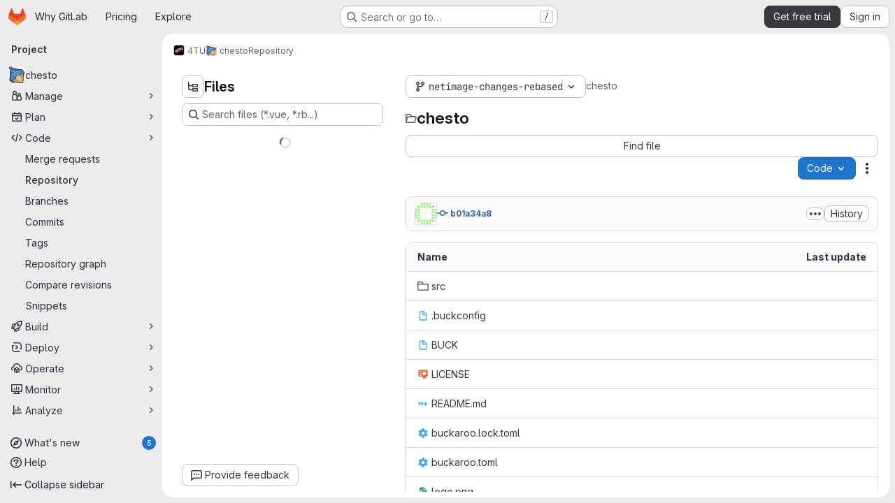

--- FILE ---
content_type: text/javascript
request_url: https://gitlab.com/assets/webpack/commons-pages.projects.blob.edit-pages.projects.blob.new-pages.projects.blob.show-pages.projects.get-487ddc08.e7612234.chunk.js
body_size: 7981
content:
(this.webpackJsonp=this.webpackJsonp||[]).push([["commons-pages.projects.blob.edit-pages.projects.blob.new-pages.projects.blob.show-pages.projects.get-487ddc08"],{CX32:function(e,t,r){"use strict";r.d(t,"a",(function(){return o}));var n=r("3twG"),i=r("yQ8t"),a=r("d08M");class o{constructor(e){e.addAll([[a.s,function(){return Object(i.a)(".shortcuts-project")}],[a.j,function(){return Object(i.a)(".shortcuts-project-activity")}],[a.u,function(){return Object(i.a)(".shortcuts-deployments-releases")}],[a.m,function(){return Object(i.a)(".shortcuts-tree")}],[a.k,function(){return Object(i.a)(".shortcuts-commits")}],[a.t,function(){return Object(i.a)(".shortcuts-pipelines")}],[a.p,function(){return Object(i.a)(".shortcuts-builds")}],[a.w,function(){return Object(i.a)(".shortcuts-network")}],[a.v,function(){return Object(i.a)(".shortcuts-repository-charts")}],[a.n,function(){return Object(i.a)(".shortcuts-issues")}],[a.o,function(){return Object(i.a)(".shortcuts-issue-boards")}],[a.r,function(){return Object(i.a)(".shortcuts-merge_requests")}],[a.z,function(){return Object(i.a)(".shortcuts-wiki")}],[a.x,function(){return Object(i.a)(".shortcuts-snippets")}],[a.q,function(){return Object(i.a)(".shortcuts-kubernetes")}],[a.l,function(){return Object(i.a)(".shortcuts-environments")}],[a.lb,function(){return Object(i.b)(".shortcuts-compare")}],[a.y,o.navigateToWebIDE],[a.hb,function(){return Object(i.a)(".shortcuts-new-issue")}]])}static navigateToWebIDE(){var e,t,r;const i=Object(n.k)({sourceProjectFullPath:null===(e=window.gl.mrWidgetData)||void 0===e?void 0:e.source_project_full_path,targetProjectFullPath:null===(t=window.gl.mrWidgetData)||void 0===t?void 0:t.target_project_full_path,iid:null===(r=window.gl.mrWidgetData)||void 0===r?void 0:r.iid});if(i){const e=Object(n.g)(i);Object(n.V)(e,!0)}}}},JVxf:function(e,t,r){"use strict";var n=r("Qjk6");const{model:i}=n.a.options;var a={name:"GlFormRadio",components:{BFormRadio:n.a},inheritAttrs:!1,model:{prop:i.prop,event:i.event},props:{checked:{type:[String,Number,Boolean,Object],required:!1,default:!1}}},o=r("tBpV"),s=Object(o.a)(a,(function(){var e=this,t=e._self._c;return t("b-form-radio",e._b({staticClass:"gl-form-radio",attrs:{checked:e.checked},on:{input:function(t){return e.$emit("input",t)},change:function(t){return e.$emit("change",t)}}},"b-form-radio",e.$attrs,!1),[e._t("default"),e._v(" "),e.$scopedSlots.help?t("p",{staticClass:"help-text"},[e._t("help")],2):e._e()],2)}),[],!1,null,null,null);t.a=s.exports},O4EH:function(e,t,r){"use strict";r("aFm2"),r("z6RN"),r("R9qC");var n=r("lCTV"),i=r("Oxu3"),a=r("LZPs"),o=r("L78D"),s=r("hvGG"),c=r("JVxf"),l=r("nUR7"),u=r("HuCl"),d=r("nrbW"),m=r("dIEn"),h=r("Jx7q"),p=r("Qhxq"),f=r("/lV4"),b=r("U8h0"),v=r("qLpH"),g=r("ygVz"),_=r("uQq6"),O={csrf:p.a,components:{GlAlert:n.a,GlModal:i.a,GlFormCheckbox:a.a,GlFormGroup:o.a,GlFormInput:s.a,GlFormRadio:c.a,GlFormRadioGroup:l.a,GlFormTextarea:u.a,GlForm:d.a,GlSprintf:m.a,GlLink:h.a},i18n:{BRANCH:Object(f.a)("Branch"),BRANCH_IN_FORK_MESSAGE:Object(f.a)("GitLab will create a branch in your fork and start a merge request."),CURRENT_BRANCH_LABEL:Object(f.a)("Commit to the current %{branchName} branch"),COMMIT_CHANGES:Object(f.a)("Commit changes"),COMMIT_IN_BRANCH_MESSAGE:Object(f.a)("Your changes can be committed to %{branchName} because a merge request is open."),COMMIT_IN_DEFAULT_BRANCH:Object(f.a)("GitLab will create a default branch, %{branchName}, and commit your changes."),COMMIT_LABEL:Object(f.a)("Commit message"),COMMIT_MESSAGE_HINT:Object(f.a)("Try to keep the first line under 52 characters and the others under 72."),NEW_BRANCH:Object(f.a)("New branch"),NEW_BRANCH_LABEl:Object(f.a)("Commit to a new branch"),CREATE_MR_LABEL:Object(f.a)("Create a merge request for this change"),LFS_WARNING_TITLE:Object(f.a)("The file you're about to delete is tracked by LFS"),LFS_WARNING_PRIMARY_CONTENT:Object(f.i)("BlobViewer|If you delete the file, it will be removed from the branch %{branch}."),LFS_WARNING_SECONDARY_CONTENT:Object(f.i)("BlobViewer|This file will still take up space in your LFS storage. %{linkStart}How do I remove tracked objects from Git LFS?%{linkEnd}"),LFS_CONTINUE_TEXT:Object(f.a)("Continue…"),LFS_CANCEL_TEXT:Object(f.a)("Cancel"),NO_PERMISSION_TO_COMMIT_MESSAGE:Object(f.a)("You don't have permission to commit to %{branchName}. %{linkStart}Learn more.%{linkEnd}"),SECONDARY_OPTIONS_TEXT:Object(f.a)("Cancel")},directives:{validation:Object(b.a)()},mixins:[g.a.mixin()],inheritAttrs:!1,props:{modalId:{type:String,required:!0},commitMessage:{type:String,required:!0},targetBranch:{type:String,required:!0},originalBranch:{type:String,required:!0},canPushCode:{type:Boolean,required:!0},canPushToBranch:{type:Boolean,required:!0},emptyRepo:{type:Boolean,required:!1,default:!1},isUsingLfs:{type:Boolean,required:!1,default:!1},branchAllowsCollaboration:{type:Boolean,required:!1,default:!1},valid:{type:Boolean,required:!1,default:!0},loading:{type:Boolean,required:!1,default:!1},error:{type:String,required:!1,default:null}},data(){return{lfsWarningDismissed:!1,createNewBranch:!1,createNewMr:!0,form:{state:!1,showValidation:!1,fields:{commit_message:Object(b.c)({value:this.commitMessage}),branch_name:Object(b.c)({value:this.targetBranch,skipValidation:!this.canPushCode||this.canPushToBranch})}}}},computed:{primaryOptions(){const e={text:this.$options.i18n.COMMIT_CHANGES,attributes:{variant:"confirm",loading:this.loading,disabled:this.loading||!this.form.state||!this.valid,"data-testid":"commit-change-modal-commit-button"}},t={text:this.$options.i18n.LFS_CONTINUE_TEXT,attributes:{variant:"confirm"}};return this.showLfsWarning?t:e},cancelOptions(){return{text:this.$options.i18n.SECONDARY_OPTIONS_TEXT,attributes:{disabled:this.loading}}},showHint(){const e=this.form.fields.commit_message.value.trim().split("\n"),[t,...r]=e,n=t.length>_.c,i=Boolean(r.length)&&r.some((function(e){return e.length>_.b}));return!this.form.fields.commit_message.feedback&&(n||i)},showLfsWarning(){return this.isUsingLfs&&!this.lfsWarningDismissed},title(){return this.showLfsWarning?this.$options.i18n.LFS_WARNING_TITLE:this.$options.i18n.COMMIT_CHANGES},showForm(){return!this.isUsingLfs||this.isUsingLfs&&this.lfsWarningDismissed}},methods:{show(){this.$refs[this.modalId].show(),this.lfsWarningDismissed=!1},cancel(){this.$refs[this.modalId].hide()},async handleContinueLfsWarning(){var e;this.lfsWarningDismissed=!0,await this.$nextTick(),null===(e=this.$refs.message)||void 0===e||e.$el.focus()},async handlePrimaryAction(e){if(window.onbeforeunload=null,e.preventDefault(),this.trackEvent("click_commit_changes_in_commit_changes_modal"),this.showLfsWarning)return void await this.handleContinueLfsWarning();if(this.form.showValidation=!0,!this.form.state)return;this.form.showValidation=!1;const t=this.$refs.form.$el,r=new FormData(t);this.$emit("submit-form",r)},handleModalClose(){this.$emit("close-commit-changes-modal")}},deleteLfsHelpPath:Object(v.a)("topics/git/lfs/_index",{anchor:"delete-a-git-lfs-file-from-repository-history"}),protectedBranchHelpPath:Object(v.a)("user/project/repository/branches/protected")},j=r("tBpV"),C=Object(j.a)(O,(function(){var e=this,t=e._self._c;return t("gl-modal",e._b({ref:e.modalId,attrs:{"modal-id":e.modalId,title:e.title,"data-testid":"commit-change-modal","action-primary":e.primaryOptions,"action-cancel":e.cancelOptions},on:{primary:e.handlePrimaryAction,cancel:e.handleModalClose,close:e.handleModalClose}},"gl-modal",e.$attrs,!1),[e._t("body"),e._v(" "),e.showLfsWarning?t("div",[t("p",[t("gl-sprintf",{attrs:{message:e.$options.i18n.LFS_WARNING_PRIMARY_CONTENT},scopedSlots:e._u([{key:"branch",fn:function(){return[t("code",[e._v(e._s(e.targetBranch))])]},proxy:!0}],null,!1,4149292315)})],1),e._v(" "),t("p",[t("gl-sprintf",{attrs:{message:e.$options.i18n.LFS_WARNING_SECONDARY_CONTENT},scopedSlots:e._u([{key:"link",fn:function({content:r}){return[t("gl-link",{attrs:{href:e.$options.deleteLfsHelpPath}},[e._v(e._s(r))])]}}],null,!1,888329688)})],1)]):e._e(),e._v(" "),e.showForm?t("div",[t("gl-form",{ref:"form",attrs:{novalidate:""}},[t("input",{attrs:{type:"hidden",name:"authenticity_token"},domProps:{value:e.$options.csrf.token}}),e._v(" "),e._t("form-fields"),e._v(" "),t("gl-form-group",{attrs:{label:e.$options.i18n.COMMIT_LABEL,"label-for":"commit_message","invalid-feedback":e.form.fields.commit_message.feedback}},[t("gl-form-textarea",{directives:[{name:"validation",rawName:"v-validation:[form.showValidation]",arg:e.form.showValidation}],ref:"message",attrs:{id:"commit_message",name:"commit_message","no-resize":"","data-testid":"commit-message-field",state:e.form.fields.commit_message.state,disabled:e.loading,required:""},model:{value:e.form.fields.commit_message.value,callback:function(t){e.$set(e.form.fields.commit_message,"value",t)},expression:"form.fields['commit_message'].value"}}),e._v(" "),e.error?t("p",{staticClass:"gl-mt-3 gl-text-red-600",attrs:{"data-testid":"error"}},[e._v(e._s(e.error))]):e._e(),e._v(" "),e.showHint?t("p",{staticClass:"form-text gl-text-subtle",attrs:{"data-testid":"hint"}},[e._v("\n          "+e._s(e.$options.i18n.COMMIT_MESSAGE_HINT)+"\n        ")]):e._e()],1),e._v(" "),e.emptyRepo?[t("input",{staticClass:"js-branch-name",attrs:{type:"hidden",name:"branch_name"},domProps:{value:e.originalBranch}}),e._v(" "),e.emptyRepo?t("gl-alert",{staticClass:"gl-my-3",attrs:{dismissible:!1}},[t("gl-sprintf",{attrs:{message:e.$options.i18n.COMMIT_IN_DEFAULT_BRANCH},scopedSlots:e._u([{key:"branchName",fn:function(){return[t("strong",[e._v(e._s(e.originalBranch))])]},proxy:!0}],null,!1,1261349578)})],1):e._e()]:[t("input",{attrs:{type:"hidden",name:"original_branch"},domProps:{value:e.originalBranch}}),e._v(" "),e.createNewMr?t("input",{attrs:{type:"hidden",name:"create_merge_request",value:"1"}}):e._e(),e._v(" "),e.canPushCode?[e.canPushToBranch?t("gl-form-group",{attrs:{label:e.$options.i18n.BRANCH,"label-for":"branch_selection"}},[t("gl-form-radio-group",{attrs:{name:"branch_selection",label:e.$options.i18n.BRANCH},model:{value:e.createNewBranch,callback:function(t){e.createNewBranch=t},expression:"createNewBranch"}},[t("gl-form-radio",{attrs:{value:!1,disabled:e.loading}},[t("gl-sprintf",{attrs:{message:e.$options.i18n.CURRENT_BRANCH_LABEL},scopedSlots:e._u([{key:"branchName",fn:function(){return[t("code",[e._v(e._s(e.originalBranch))])]},proxy:!0}],null,!1,2214757140)})],1),e._v(" "),t("gl-form-radio",{attrs:{value:!0,disabled:e.loading}},[e._v("\n                "+e._s(e.$options.i18n.NEW_BRANCH_LABEl)+"\n              ")])],1),e._v(" "),e.createNewBranch?t("div",{staticClass:"gl-ml-6"},[t("gl-form-group",{attrs:{"invalid-feedback":e.form.fields.branch_name.feedback}},[t("gl-form-input",{directives:[{name:"validation",rawName:"v-validation:[form.showValidation]",arg:e.form.showValidation}],staticClass:"gl-mt-2",attrs:{state:e.form.fields.branch_name.state,disabled:e.loading,name:"branch_name",placeholder:e.__("example-branch-name"),required:""},model:{value:e.form.fields.branch_name.value,callback:function(t){e.$set(e.form.fields.branch_name,"value",t)},expression:"form.fields['branch_name'].value"}})],1),e._v(" "),e.createNewBranch?t("gl-form-checkbox",{staticClass:"gl-mt-4",model:{value:e.createNewMr,callback:function(t){e.createNewMr=t},expression:"createNewMr"}},[t("span",[e._v("\n                  "+e._s(e.$options.i18n.CREATE_MR_LABEL)+"\n                ")])]):e._e()],1):e._e()],1):[t("gl-form-group",{attrs:{label:e.$options.i18n.NEW_BRANCH,"label-for":"branch_selection","invalid-feedback":e.form.fields.branch_name.feedback}},[t("label",{staticClass:"gl-font-normal gl-text-subtle",attrs:{for:"branchNameInput"}},[t("gl-sprintf",{attrs:{message:e.$options.i18n.NO_PERMISSION_TO_COMMIT_MESSAGE},scopedSlots:e._u([{key:"branchName",fn:function(){return[t("code",{staticClass:"gl-text-subtle"},[e._v(e._s(e.originalBranch))])]},proxy:!0},{key:"link",fn:function({content:r}){return[t("gl-link",{attrs:{href:e.$options.protectedBranchHelpPath}},[e._v(e._s(r))])]}}],null,!1,3243504882)})],1),e._v(" "),t("gl-form-input",{directives:[{name:"validation",rawName:"v-validation:[form.showValidation]",arg:e.form.showValidation}],attrs:{id:"branchNameInput",state:e.form.fields.branch_name.state,disabled:e.loading,name:"branch_name",required:"",placeholder:e.__("example-branch-name")},model:{value:e.form.fields.branch_name.value,callback:function(t){e.$set(e.form.fields.branch_name,"value",t)},expression:"form.fields['branch_name'].value"}})],1),e._v(" "),t("gl-form-checkbox",{staticClass:"gl-mt-4",model:{value:e.createNewMr,callback:function(t){e.createNewMr=t},expression:"createNewMr"}},[t("span",[e._v("\n                "+e._s(e.$options.i18n.CREATE_MR_LABEL)+"\n              ")])])]]:[e.branchAllowsCollaboration?t("gl-alert",{staticClass:"gl-my-3",attrs:{dismissible:!1}},[t("gl-sprintf",{attrs:{message:e.$options.i18n.COMMIT_IN_BRANCH_MESSAGE},scopedSlots:e._u([{key:"branchName",fn:function(){return[t("strong",[e._v(e._s(e.originalBranch))])]},proxy:!0}],null,!1,1261349578)})],1):t("gl-alert",{staticClass:"gl-my-3",attrs:{dismissible:!1}},[e._v(e._s(e.$options.i18n.BRANCH_IN_FORK_MESSAGE))])]]],2)],1):e._e()],2)}),[],!1,null,null,null);t.a=C.exports},Qjk6:function(e,t,r){"use strict";r.d(t,"a",(function(){return E}));var n=r("zNqO"),i=r("n64d"),a=r("Cn4y"),o=r("EXdk"),s=r("pTIT"),c=r("MGi3"),l=r("dJQL"),u=r("7I1/"),d=r("RzIj"),m=r("eOJu"),h=r("nbER"),p=r("s4T4"),f=r("WMzN"),b=r("HeIE"),v=r("WeGr"),g=r("tslw"),_=r("slyf");const{mixin:O,props:j,prop:C,event:y}=Object(d.a)("checked",{defaultValue:null}),w=Object(a.c)(Object(m.m)({...g.b,...j,...p.b,...b.b,...v.b,...f.b,ariaLabel:Object(a.b)(o.r),ariaLabelledby:Object(a.b)(o.r),inline:Object(a.b)(o.g,!1),value:Object(a.b)(o.a)}),"formRadioCheckControls"),k=Object(n.c)({mixins:[h.a,g.a,O,_.a,p.a,b.a,v.a,f.a],inheritAttrs:!1,props:w,data(){return{localChecked:this.isGroup?this.bvGroup[C]:this[C]}},computed:{computedLocalChecked:{get(){return this.isGroup?this.bvGroup.localChecked:this.localChecked},set(e){this.isGroup?this.bvGroup.localChecked=e:this.localChecked=e}},isChecked(){return Object(u.a)(this.value,this.computedLocalChecked)},isRadio:()=>!0,isGroup(){return!!this.bvGroup},isSwitch(){return!this.isRadio&&(this.isGroup?this.bvGroup.switches:this.switch)},isInline(){return this.isGroup?this.bvGroup.inline:this.inline},isDisabled(){return this.isGroup&&this.bvGroup.disabled||this.disabled},isRequired(){return this.computedName&&(this.isGroup?this.bvGroup.required:this.required)},computedName(){return(this.isGroup?this.bvGroup.groupName:this.name)||null},computedForm(){return(this.isGroup?this.bvGroup.form:this.form)||null},computedSize(){return(this.isGroup?this.bvGroup.size:this.size)||""},computedState(){return this.isGroup?this.bvGroup.computedState:Object(l.b)(this.state)?this.state:null},computedAttrs(){const{isDisabled:e,isRequired:t}=this;return{...this.bvAttrs,id:this.safeId(),type:this.isRadio?"radio":"checkbox",name:this.computedName,form:this.computedForm,disabled:e,required:t,"aria-required":t||null,"aria-label":this.ariaLabel||null,"aria-labelledby":this.ariaLabelledby||null}}},watch:{[C](...e){this[C+"Watcher"](...e)},computedLocalChecked(...e){this.computedLocalCheckedWatcher(...e)}},methods:{[C+"Watcher"](e){Object(u.a)(e,this.computedLocalChecked)||(this.computedLocalChecked=e)},computedLocalCheckedWatcher(e,t){Object(u.a)(e,t)||this.$emit(y,e)},handleChange({target:{checked:e}}){var t=this;const{value:r}=this,n=e?r:null;this.computedLocalChecked=r,this.$nextTick((function(){t.$emit(s.d,n),t.isGroup&&t.bvGroup.$emit(s.d,n)}))},focus(){this.isDisabled||Object(c.d)(this.$refs.input)},blur(){this.isDisabled||Object(c.c)(this.$refs.input)}},render(e){const{isRadio:t,isInline:r,isSwitch:n,computedSize:i,bvAttrs:a}=this,o=this.normalizeSlot(),s=e("input",{class:["custom-control-input",this.stateClass],attrs:this.computedAttrs,domProps:{value:this.value,checked:this.isChecked},on:{change:this.handleChange},key:"input",ref:"input"}),c=e("label",{class:"custom-control-label",attrs:{for:this.safeId()}},o);return e("div",{class:[{"custom-control-inline":r,"custom-checkbox":!t&&!n,"custom-switch":n,"custom-radio":t,["b-custom-control-"+i]:i},"custom-control",a.class],style:a.style},[s,c])}}),N=Object(a.c)(w,i.n),E=Object(n.c)({name:i.n,mixins:[k],inject:{getBvGroup:{from:"getBvRadioGroup",default:function(){return function(){return null}}}},props:N,computed:{bvGroup(){return this.getBvGroup()}}})},U8h0:function(e,t,r){"use strict";r.d(t,"a",(function(){return l})),r.d(t,"c",(function(){return u})),r.d(t,"b",(function(){return d}));r("B++/"),r("z6RN"),r("47t/"),r("LdIe"),r("PTOk"),r("++os"),r("whUo"),r("3UXl"),r("iyoE");var n=r("/lV4");function i({binding:e,vnode:t}){return e.instance?e.instance:t.context}const a={valueMissing:{isInvalid:function(e){var t;return null===(t=e.validity)||void 0===t?void 0:t.valueMissing},message:Object(n.a)("Please fill out this field.")},urlTypeMismatch:{isInvalid:function(e){var t;return"url"===e.type&&(null===(t=e.validity)||void 0===t?void 0:t.typeMismatch)},message:Object(n.a)("Please enter a valid URL format, ex: http://www.example.com/home")}},o=function(e){const{target:t}=e,r=t.querySelector("input:invalid");r&&r.focus()},s=function(e){return e.querySelector("input")||e},c=function(e){return function({el:t,form:r,reportInvalidInput:n=!1}){const{name:i}=t;if(!i)return void 0;const a=r.fields[i],o=t.checkValidity();a.state=n?o:o||null,a.feedback=n?function(e,t){const r=Object.values(e).find((function(e){return e.isInvalid(t)}));let n=null;return r&&(n=t.getAttribute("validation-message")),n||(null==r?void 0:r.message)||t.validationMessage}(e,t):"",r.state=function(e){return Object.values(e.fields).every((function({state:e}){return!0===e}))}(r)}};function l(e={}){const t={...a,...e},r=new WeakMap;return{inserted(e,n,a){const{arg:l}=n,u=s(e),{form:d}=u,m=i({binding:n,vnode:a}),h=c(t),p={validate:h,isTouched:!1,isBlurred:!1};r.set(u,p),u.addEventListener("input",(function e(){p.isTouched=!0,u.removeEventListener("input",e)})),u.addEventListener("blur",(function e({target:t}){p.isTouched&&(p.isBlurred=!0,h({el:t,form:m.form,reportInvalidInput:!0}),u.removeEventListener("blur",e))})),d&&d.addEventListener("submit",o),h({el:u,form:m.form,reportInvalidInput:l})},update(e,t,n){const a=s(e),{arg:o}=t,{validate:c,isTouched:l,isBlurred:u}=r.get(a),d=o||l&&u;c({el:a,form:i({binding:t,vnode:n}).form,reportInvalidInput:d})}}}const u=function({value:e,required:t=!0,skipValidation:r=!1}){return{value:e,required:t,state:!!r||null,feedback:null}},d=function({fields:e={},...t}={}){return{state:!1,showValidation:!1,...t,fields:Object.fromEntries(Object.entries(e).map((function([e,t]){return[e,u(t)]})))}}},WMzN:function(e,t,r){"use strict";r.d(t,"b",(function(){return o})),r.d(t,"a",(function(){return s}));var n=r("zNqO"),i=r("EXdk"),a=r("Cn4y");const o=Object(a.c)({plain:Object(a.b)(i.g,!1)},"formControls"),s=Object(n.c)({props:o,computed:{custom(){return!this.plain}}})},bGfL:function(e,t,r){"use strict";r.d(t,"a",(function(){return n}));r("ZzK0"),r("z6RN"),r("BzOf");function n(e=".js-read-more-trigger"){const t=document.querySelectorAll(e);t&&t.forEach((function(e){const t=e.previousElementSibling;if(t){if(Object.hasOwn(e.parentNode.dataset,"readMoreHeight")){const r=e.parentNode,n=Number(r.dataset.readMoreHeight),i=r.querySelector(".read-more-content");if(window.location.hash){const r=window.location.href.split("#")[1],n=i.querySelector("#user-content-"+CSS.escape(r));if(n)return t.classList.add("is-expanded"),e.remove(),void window.addEventListener("load",(function(){n.click()}))}if(i&&r.style.setProperty("--read-more-height",n+"px"),n>i.clientHeight)return i.classList.remove("read-more-content--has-scrim"),void e.remove();e.classList.remove("gl-hidden")}e.addEventListener("click",(function(){t.classList.add("is-expanded"),e.remove()}),{once:!0})}}))}},nUR7:function(e,t,r){"use strict";var n=r("/whJ"),i=r("zNqO"),a=r("n64d"),o=r("Cn4y"),s=(r("3UXl"),r("iyoE"),r("EXdk")),c=r("/2q6"),l=r("S6lQ"),u=r("7I1/"),d=r("RzIj"),m=r("eOJu"),h=r("Qjk6"),p=r("s4T4"),f=r("WMzN"),b=r("HeIE"),v=r("WeGr"),g=r("tslw"),_=r("slyf");const O=["aria-describedby","aria-labelledby"],{mixin:j,props:C,prop:y,event:w}=Object(d.a)("checked"),k=Object(o.c)(Object(m.m)({...g.b,...C,...p.b,...n.b,...b.b,...v.b,...f.b,ariaInvalid:Object(o.b)(s.i,!1),stacked:Object(o.b)(s.g,!1),validated:Object(o.b)(s.g,!1)}),"formRadioCheckGroups"),N=Object(i.c)({mixins:[g.a,j,_.a,p.a,n.a,b.a,v.a,f.a],inheritAttrs:!1,props:k,data(){return{localChecked:this[y]}},computed:{inline(){return!this.stacked},groupName(){return this.name||this.safeId()},groupClasses(){const{validated:e}=this;return{"was-validated":e}}},watch:{[y](e){Object(u.a)(e,this.localChecked)||(this.localChecked=e)},localChecked(e,t){Object(u.a)(e,t)||this.$emit(w,e)}},render(e){var t=this;const{isRadioGroup:r}=this,n=Object(m.k)(this.$attrs,O),i=h.a,a=this.formOptions.map((function(r,a){const o="BV_option_"+a;return e(i,{props:{disabled:r.disabled||!1,id:t.safeId(o),value:r.value},attrs:n,key:o},[e("span",{domProps:Object(l.a)(r.html,r.text)})])}));return e("div",{class:[this.groupClasses,"bv-no-focus-ring"],attrs:{...Object(m.j)(this.$attrs,O),"aria-invalid":this.computedAriaInvalid,"aria-required":this.required?"true":null,id:this.safeId(),role:r?"radiogroup":"group",tabindex:"-1"}},[this.normalizeSlot(c.h),a,this.normalizeSlot()])}}),E=Object(o.c)(k,a.o),I=Object(i.c)({name:a.o,mixins:[N],provide(){var e=this;return{getBvRadioGroup:function(){return e}}},props:E,computed:{isRadioGroup:()=>!0}});var L=r("HW6q"),G=r("JVxf");const{model:x}=I.options;var B={name:"GlFormRadioGroup",components:{BFormRadioGroup:I,GlFormRadio:G.a},directives:{SafeHtml:L.a},mixins:[n.a],inheritAttrs:!1,model:x,methods:{onInput(e){this.$emit("input",e)},onChange(e){this.$emit("change",e)}}},R=r("tBpV"),S=Object(R.a)(B,(function(){var e=this,t=e._self._c;return t("b-form-radio-group",e._g(e._b({staticClass:"gl-form-checkbox-group",attrs:{stacked:""},on:{input:e.onInput,change:e.onChange}},"b-form-radio-group",e.$attrs,!1),e.$listeners),[e._t("first"),e._v(" "),e._l(e.formOptions,(function(r,n){return t("gl-form-radio",{key:n,attrs:{value:r.value,disabled:r.disabled}},[r.html?t("span",{directives:[{name:"safe-html",rawName:"v-safe-html",value:r.html,expression:"option.html"}]}):t("span",[e._v(e._s(r.text))])])})),e._v(" "),e._t("default")],2)}),[],!1,null,null,null);t.a=S.exports},tGlJ:function(e,t,r){"use strict";r.r(t);var n=r("Erny"),i=r("CX32"),a=r("bGfL"),o=r("EmJ/"),s=r.n(o),c=r("NmEs"),l=r("vodr");new class{constructor(){Object(l.a)(),s()(".js-hide-no-ssh-message").on("click",(function(e){return Object(c.O)("hide_no_ssh_message","false"),s()(this).parents(".js-no-ssh-key-message").remove(),e.preventDefault()})),s()(".js-hide-no-password-message").on("click",(function(e){return Object(c.O)("hide_no_password_message","false"),s()(this).parents(".js-no-password-message").remove(),e.preventDefault()})),s()(".hide-auto-devops-implicitly-enabled-banner").on("click",(function(e){const t="hide_auto_devops_implicitly_enabled_banner_"+s()(this).data("project-id");return Object(c.O)(t,"false"),s()(this).parents(".auto-devops-implicitly-enabled-banner").remove(),e.preventDefault()})),s()(".hide-mobile-devops-promo").on("click",(function(e){const t="hide_mobile_devops_promo_"+s()(this).data("project-id");return Object(c.O)(t,"false"),s()(this).parents("#mobile-devops-promo-banner").remove(),e.preventDefault()}))}static changeProject(e){return window.location=e}},Object(n.a)(i.a),Object(a.a)();var u=r("oa35"),d=r("7uOT"),m=r("Wsf8");Object(u.a)(),Object(m.a)("#js-end-of-trial-modal",d.a,{withApolloProvider:!0})},uQq6:function(e,t,r){"use strict";r.d(t,"o",(function(){return i})),r.d(t,"y",(function(){return a})),r.d(t,"z",(function(){return o})),r.d(t,"m",(function(){return s})),r.d(t,"n",(function(){return c})),r.d(t,"a",(function(){return l})),r.d(t,"c",(function(){return u})),r.d(t,"b",(function(){return d})),r.d(t,"p",(function(){return m})),r.d(t,"s",(function(){return h})),r.d(t,"t",(function(){return p})),r.d(t,"w",(function(){return f})),r.d(t,"d",(function(){return b})),r.d(t,"x",(function(){return v})),r.d(t,"e",(function(){return g})),r.d(t,"r",(function(){return _})),r.d(t,"q",(function(){return O})),r.d(t,"A",(function(){return j})),r.d(t,"k",(function(){return C})),r.d(t,"v",(function(){return y})),r.d(t,"u",(function(){return w})),r.d(t,"l",(function(){return k})),r.d(t,"h",(function(){return N})),r.d(t,"i",(function(){return E})),r.d(t,"j",(function(){return I})),r.d(t,"g",(function(){return L})),r.d(t,"f",(function(){return G}));var n=r("/lV4");const i="unavailable",a=1e3,o=100,s=20,c=5,l=25,u=52,d=72,m=Object(n.a)("An error occurred while fetching commit data."),h=1e7,p=50,f=150,b={userPermissions:{pushCode:!1,downloadCode:!1,createMergeRequestIn:!1,forkProject:!1},pathLocks:{nodes:[]},repository:{empty:!0,blobs:{nodes:[{name:"",size:"",rawTextBlob:"",type:"",fileType:"",tooLarge:!1,path:"",editBlobPath:"",gitpodBlobUrl:"",ideEditPath:"",forkAndEditPath:"",ideForkAndEditPath:"",codeNavigationPath:"",projectBlobPathRoot:"",forkAndViewPath:"",storedExternally:!1,externalStorage:"",environmentFormattedExternalUrl:"",environmentExternalUrlForRouteMap:"",canModifyBlob:!1,canCurrentUserPushToBranch:!1,archived:!1,rawPath:"",externalStorageUrl:"",replacePath:"",pipelineEditorPath:"",deletePath:"",simpleViewer:{},richViewer:null,webPath:""}]}}},v="text",g="empty",_="lfs",O=["podfile","podspec","cartfile","requirements_txt","cargo_toml","go_mod"],j={generalError:Object(n.a)("An error occurred while fetching folder content."),gitalyError:Object(n.a)("Error: Gitaly is unavailable. Contact your administrator.")},C=3e5,y=2500,w=2,k="fork:updated",N="repository_file_size_limit_exceeded",E={".gleam":"gleam",".glimmer":"glimmer",".gjs":"glimmer-javascript",".gts":"glimmer-javascript",".veryl":"veryl",".tf":"hcl",".tfvars":"hcl"},I="file_tree_browser_visibility",L="expand_file_tree_browser_on_repository_page",G="collapse_file_tree_browser_on_repository_page"},vodr:function(e,t,r){"use strict";r.d(t,"a",(function(){return a}));r("B++/"),r("z6RN"),r("47t/");var n=r("EmJ/"),i=r.n(n);function a(){const e=i()("ul.clone-options-dropdown");if(e.length){const t=i()("#clone_url"),r=i()(".js-git-clone-holder .js-clone-dropdown-label"),n=document.querySelector(".js-mobile-git-clone .js-clone-dropdown-label"),a=r.text().trim();a.length>0&&i()(`a:contains('${a}')`,e).addClass("is-active"),i()(".js-clone-links a",e).on("click",(function(r){const a=i()(r.currentTarget),o=a.attr("href");if(o&&(o.startsWith("vscode://")||o.startsWith("xcode://")||o.startsWith("jetbrains://")))return;r.preventDefault();const s=a.data("cloneType");i()(".is-active",e).removeClass("is-active"),i()(`a[data-clone-type="${s}"]`).each((function(){const e=i()(this),t=e.find(".dropdown-menu-inner-title").text(),r=e.closest(".js-git-clone-holder, .js-mobile-git-clone").find(".js-clone-dropdown-label");e.toggleClass("is-active"),r.text(t)})),n?n.dataset.clipboardText=o:t.val(o),i()(".js-git-empty .js-clone").text(o)}))}}}}]);
//# sourceMappingURL=commons-pages.projects.blob.edit-pages.projects.blob.new-pages.projects.blob.show-pages.projects.get-487ddc08.e7612234.chunk.js.map

--- FILE ---
content_type: text/javascript
request_url: https://gitlab.com/assets/webpack/pages.projects.tree.show.a070370c.chunk.js
body_size: 2615
content:
(this.webpackJsonp=this.webpackJsonp||[]).push([["pages.projects.tree.show","treeList"],{"0lKz":function(e,t,r){"use strict";r.r(t);var a=r("Jw/Q"),s=r("Erny"),o=r("CX32"),n=r("QRtj"),c=r("b4aW");Object(a.default)(),Object(c.a)(),Object(s.a)(o.a),Object(n.a)()},334:function(e,t,r){r("HVBj"),r("tGlJ"),e.exports=r("0lKz")},"Jw/Q":function(e,t,r){"use strict";r.r(t);var a=r("ewH8"),s=r("yi8e"),o=r("NmEs"),n=r("m4yQ"),c=r("Knu6"),i=r("Iixh"),l=r("c0EM"),p=r("BQlt"),u=r("Sfeb"),d=r("SXCz"),h=r("gpiL"),g=r("+gZZ"),m=r("QJd2"),f=r("k6Do"),b=r.n(f),j=r("h6C7"),w=r.n(j),P=r("FIKT"),y=r.n(P),_=r("f/vg"),v=r.n(_),k=r("htAy"),C=r("t8rf"),B=r("w/32"),O=r("x5Io");a.default.use(s.b),a.default.use(c.a,{components:["SimpleViewer","BlobContent"]});var I=r("vcM6"),x=r("PpWn");t.default=function(){const{router:e,apolloProvider:t,projectPath:r}=function(){const e=document.getElementById("js-tree-list"),{dataset:t}=e,{projectPath:r,projectShortPath:s,ref:c,escapedRef:f,fullName:j,resourceId:P,userId:_,explainCodeAvailable:I,targetBranch:x,refType:q,hasRevsFile:T}=t,S=Object(k.a)(r,f,j);Object(p.a)(S,{projectPath:r,ref:c,refType:q},m.a),m.a.clients.defaultClient.cache.writeQuery({query:b.a,data:{commits:[]}}),m.a.clients.defaultClient.cache.writeQuery({query:w.a,data:{projectPath:r}}),m.a.clients.defaultClient.cache.writeQuery({query:y.a,data:{projectShortPath:s}}),m.a.clients.defaultClient.cache.writeQuery({query:v.a,data:{ref:c,escapedRef:f}});const L=document.getElementById("js-last-commit");Object(O.a)({router:S}),new a.default({el:L,router:S,apolloProvider:m.a,render(e){const t=Object(B.b)(L.dataset.historyLink,this.$route.params.path,this.$route.meta.refType||this.$route.query.ref_type);return e(g.a,{props:{currentPath:this.$route.params.path,refType:this.$route.meta.refType||this.$route.query.ref_type,historyUrl:t.href}})}}),function(){const e=document.getElementById("js-fork-info");if(!e)return null;const{selectedBranch:t,sourceName:s,sourcePath:n,sourceDefaultBranch:c,createMrPath:i,viewMrPath:l,canSyncBranch:p,aheadComparePath:u,behindComparePath:d}=e.dataset;new a.default({el:e,apolloProvider:m.a,render:e=>e(h.a,{props:{canSyncBranch:Object(o.H)(p),projectPath:r,selectedBranch:t,sourceName:s,sourcePath:n,sourceDefaultBranch:c,aheadComparePath:u,behindComparePath:d,createMrPath:i,viewMrPath:l}})})}();const D=document.getElementById("js-repo-breadcrumb");if(D){const{canCollaborate:e,canEditTree:t,canPushCode:r,canPushToBranch:s,selectedBranch:n,newBranchPath:i,newTagPath:l,newBlobPath:p,forkNewBlobPath:u,forkNewDirectoryPath:h,forkUploadBlobPath:g,uploadPath:f,newDirPath:b}=D.dataset;S.afterEach((function({params:{path:e}}){Object(C.b)(".js-create-dir-form",b,e)})),new a.default({el:D,router:S,apolloProvider:m.a,render(a){return a(d.a,{props:{currentPath:this.$route.params.path,refType:this.$route.query.ref_type,canCollaborate:Object(o.H)(e),canPushToBranch:Object(o.H)(s),canEditTree:Object(o.H)(t),canPushCode:Object(o.H)(r),originalBranch:c,selectedBranch:n,newBranchPath:i,newTagPath:l,newBlobPath:p,forkNewBlobPath:u,forkNewDirectoryPath:h,forkUploadBlobPath:g,uploadPath:f,newDirPath:b}})}})}return Object(n.default)({el:document.getElementById("js-tree-web-ide-link"),router:S}),new a.default({el:e,store:Object(i.a)(),router:S,apolloProvider:m.a,provide:{resourceId:P,userId:_,targetBranch:x,explainCodeAvailable:Object(o.H)(I),highlightWorker:new l.a,hasRevsFile:Object(o.H)(T)},render:e=>e(u.a)}),{router:S,data:t,apolloProvider:m.a,projectPath:r}}();!function(e,t,r){const s=document.querySelector("#js-code-owners");if(!s)return null;const{branch:o,canViewBranchRules:n,branchRulesPath:c}=s.dataset;new a.default({el:s,router:e,apolloProvider:t,render(e){return e(I.a,{props:{filePath:this.$route.params.path,projectPath:r,branch:o,canViewBranchRules:n,branchRulesPath:c}})}})}(e,t,r),Object(x.a)()}},PpWn:function(e,t,r){"use strict";var a=r("ewH8"),s=r("GiFX"),o=r("w8i/"),n=r("Jx7q"),c=r("CbCZ"),i=r("d85j"),l=r("ygVz"),p=r("kLNf"),u=r("/lV4"),d=r("qLpH");const h={project:{title:Object(u.i)("ProjectCard|Accelerate your workflow with GitLab Duo Core"),learnMoreLink:Object(d.a)("user/gitlab_duo/_index"),content:Object(u.i)("ProjectCard|AI across the software development lifecycle. To keep this Premium feature, upgrade before your trial ends.")},repository:{title:Object(u.i)("ProjectCard|Keep your repositories synchronized with pull mirroring"),learnMoreLink:Object(d.a)("user/project/repository/mirror/pull"),content:Object(u.i)("ProjectCard|Automatically pull from upstream repositories. To keep this Premium feature, upgrade before your trial ends.")},mrs:{title:Object(u.i)("ProjectCard|Control your merge request review process with approval rules"),learnMoreLink:Object(d.a)("user/project/merge_requests/approvals/rules"),content:Object(u.i)("ProjectCard|Set approval requirements and specific reviewers. To keep this Premium feature, upgrade before your trial ends.")}};var g={name:"PremiumMessageDuringTrial",components:{GlLink:n.a,GlButton:c.a,GlIcon:i.a,UserGroupCalloutDismisser:p.a},mixins:[l.b.mixin({experiment:"premium_message_during_trial"})],props:{featureId:{type:String,required:!0},groupId:{type:String,required:!0},page:{type:String,required:!0},upgradeUrl:{type:String,required:!0}},data(){return{messages:h[this.page]}},mounted(){this.track("render_project_card")},methods:{handleDismiss(e){e(),this.track("click_dismiss_button_on_project_card")}}},m=r("tBpV"),f=Object(m.a)(g,(function(){var e=this,t=e._self._c;return t("user-group-callout-dismisser",{attrs:{"feature-name":e.featureId,"group-id":e.groupId,"skip-query":""},scopedSlots:e._u([{key:"default",fn:function({dismiss:r,shouldShowCallout:a}){return[a?t("div",{staticClass:"info-well gl-mt-5",attrs:{"data-testid":"premium-trial-callout"}},[t("div",{staticClass:"well-segment gl-flex !gl-py-4"},[t("div",{staticClass:"gl-grow gl-items-center gl-justify-between gl-gap-6 @sm/panel:gl-flex"},[t("div",{staticClass:"gl-flex gl-flex-col gl-gap-2"},[t("div",{staticClass:"gl-font-bold"},[e._v(e._s(e.messages.title))]),e._v(" "),t("div",[e._v(e._s(e.messages.content))])]),e._v(" "),t("div",{staticClass:"gl-mt-3 gl-flex gl-gap-3 sm:gl-mt-0"},[t("gl-link",{staticClass:"gl-my-auto gl-mr-2 gl-min-w-12 !gl-text-current !gl-no-underline",attrs:{href:e.messages.learnMoreLink,target:"_blank","data-testid":"learn-more-link"},on:{click:function(){return e.track("click_learn_more_link_on_project_card")}}},[e._v("\n              "+e._s(e.__("Learn more"))+"\n            ")]),e._v(" "),t("gl-button",{attrs:{"data-testid":"upgrade-button",href:e.upgradeUrl},on:{click:function(){return e.track("click_upgrade_button_on_project_card")}}},[t("span",[e._v(e._s(e.__("Upgrade to Premium")))])]),e._v(" "),t("div",{staticClass:"gl-flex gl-items-center"},[t("gl-button",{staticClass:"!gl-p-0",attrs:{size:"small",category:"tertiary","data-testid":"dismiss-button"},on:{click:function(t){return e.handleDismiss(r)}}},[t("gl-icon",{attrs:{name:"close"}})],1)],1)],1)])])]):e._e()]}}])})}),[],!1,null,null,null).exports;a.default.use(s.a);t.a=function(){const e=document.getElementById("js-premium-message-during-trial");if(!e)return null;const{featureId:t,groupId:r,page:s,upgradeUrl:n}=e.dataset;return new a.default({el:e,apolloProvider:o.a,render:e=>e(f,{props:{featureId:t,groupId:r,page:s,upgradeUrl:n}})})}}},[[334,"runtime","main","commons-pages.groups-pages.groups.achievements-pages.groups.activity-pages.groups.analytics.ci_cd_an-1a178039","commons-pages.groups.epics.index-pages.groups.epics.new-pages.groups.epics.show-pages.groups.issues--02865ef3","commons-pages.admin.application_settings.service_accounts-pages.admin.impersonation_tokens-pages.gro-b1fa2591","commons-pages.projects.blob.edit-pages.projects.blob.new-pages.projects.blob.show-pages.projects.get-487ddc08","467359d4","ea7ea8c3","commons-pages.projects.blob.show-pages.projects.show-pages.projects.snippets.show-pages.projects.tre-c684fcf6","35610df2","commons-pages.projects.blob.show-pages.projects.commits.show-pages.projects.show-pages.projects.tree.show","commons-pages.projects.blame.show-pages.projects.blob.show-pages.projects.show-pages.projects.tree.show","commons-pages.projects.blob.show-pages.projects.show-pages.projects.tree.show","commons-pages.projects.blob.show-pages.projects.tree.show-treeList"]]]);
//# sourceMappingURL=pages.projects.tree.show.a070370c.chunk.js.map